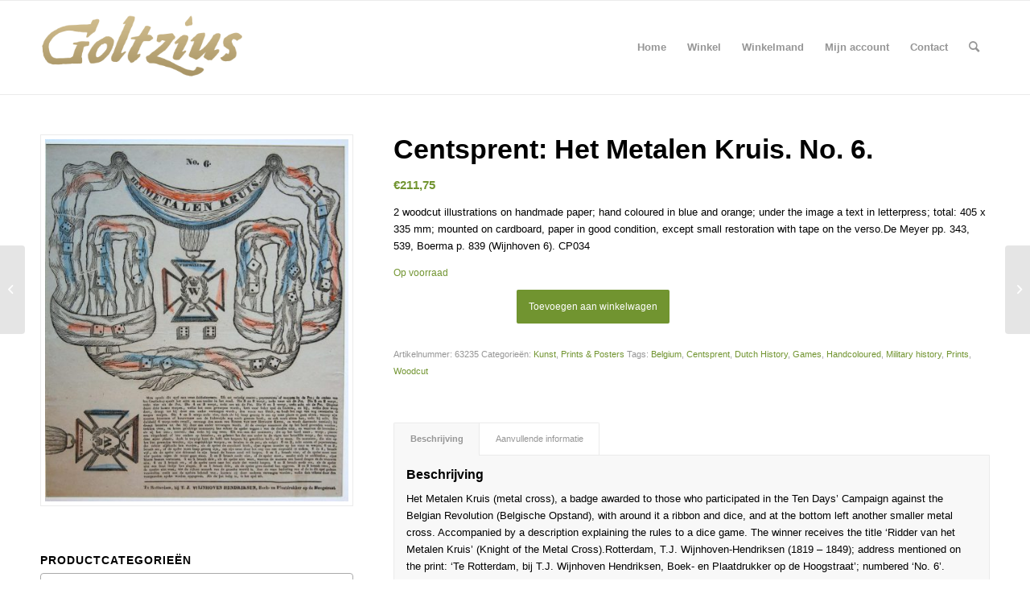

--- FILE ---
content_type: text/css
request_url: https://www.goltzius.nl/wp-content/plugins/woocommerce-extra-product-options-pro/public/assets/css/thwepo-public.min.css?ver=6.9
body_size: 390
content:
.woocommerce div.product form.cart table.extra-options,table.extra-options{width:100%}.single-product div.product table.extra-options th,table.extra-options td{background-color:transparent}.single-product div.product table.extra-options th.leftside,table.extra-options td.leftside{display:table-cell}.single-product div.product table.extra-options th.above,table.extra-options td.above{display:list-item;padding:0;list-style:none}table.extra-options .label-tag,table.extra-options .sublabel-tag{display:inline-block}table.extra-options .required{border-bottom:0!important;color:red;text-decoration:none}table.extra-options select{min-width:80px}table.extra-options input[type=checkbox]{vertical-align:top;margin-top:5px}table.extra-options .label-wrapper-checkbox{padding:0;margin:0}.font-size-80-perc{font-size:80%!important}.font-size-100-perc{font-size:100%!important}.display-table-cell{display:table-cell!important}.display-list-item{display:list-item!important}.label-field-cell{display:table-cell!important}.no-border,.no-border td{border:0!important}.strong{font-weight:700!important}.cell-p-0 td,.cell-p-0 th,.p-0{padding:0!important}.cell-p-5 td,.cell-p-5 th,.p-5{padding:5!important}.cell-p-10 td,.cell-p-10 th,.p-10{padding:10!important}.ui-widget-content{z-index:99999!important}